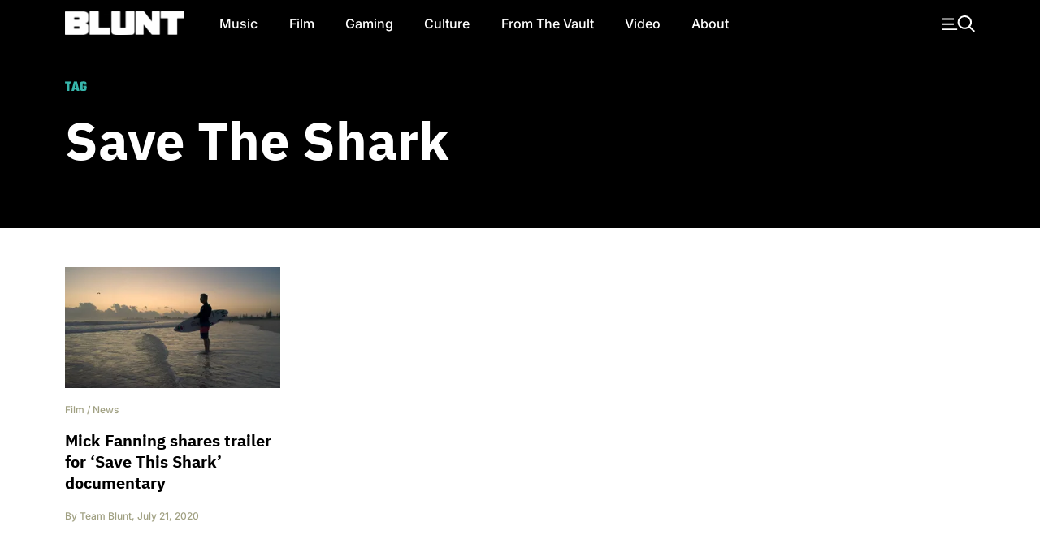

--- FILE ---
content_type: text/html
request_url: https://bluntmag.com.au/tag/save-the-shark/
body_size: 9223
content:
<!DOCTYPE html>
	<html lang="en-AU">
	<head>
		<meta charset="UTF-8">
				<meta name="viewport" content="width=device-width, initial-scale=1, shrink-to-fit=no">

		<link rel="profile" href="https://gmpg.org/xfn/11">
		<link rel="preload" href="https://bluntmag.com.au/fonts/inter-v18-latin-regular.woff2" crossorigin="anonymous" as="font" type="font/woff2">
		<link rel="preload" href="https://bluntmag.com.au/fonts/inter-v18-latin-italic.woff2" crossorigin="anonymous" as="font" type="font/woff2">
		<link rel="preload" href="https://bluntmag.com.au/fonts/inter-v18-latin-500.woff2" crossorigin="anonymous" as="font" type="font/woff2">
		<link rel="preload" href="https://bluntmag.com.au/fonts/inter-v18-latin-700.woff2" crossorigin="anonymous" as="font" type="font/woff2">
		<link rel="preload" href="https://bluntmag.com.au/fonts/ibm-plex-sans-v19-latin-italic.woff2" crossorigin="anonymous" as="font" type="font/woff2">
		<link rel="preload" href="https://bluntmag.com.au/fonts/ibm-plex-sans-v19-latin-700.woff2" crossorigin="anonymous" as="font" type="font/woff2">
		<link rel="preload" href="https://bluntmag.com.au/fonts/teko-v20-latin-700.woff2" crossorigin="anonymous" as="font" type="font/woff2">
		<link rel="preload" href="https://bluntmag.com.au/fonts/fontawesome-webfont.woff2" crossorigin="anonymous" as="font" type="font/woff2">

		<style>
			/* inter-regular - latin */
			@font-face {
				font-display: swap;
				font-family: 'Inter';
				font-style: normal;
				font-weight: 400;
				src: url('https://bluntmag.com.au/fonts/inter-v18-latin-regular.woff2') format('woff2');
			}
			@font-face {
				font-display: swap;
				font-family: 'Inter';
				font-style: italic;
				font-weight: 400;
				src: url('https://bluntmag.com.au/fonts/inter-v18-latin-italic.woff2') format('woff2');
			}
			/* inter-500 - latin */
			@font-face {
				font-display: swap;
				font-family: 'Inter';
				font-style: normal;
				font-weight: 500;
				src: url('https://bluntmag.com.au/fonts/inter-v18-latin-500.woff2') format('woff2');
			}
			/* inter-700 - latin */
			@font-face {
				font-display: swap;
				font-family: 'Inter';
				font-style: normal;
				font-weight: 700;
				src: url('https://bluntmag.com.au/fonts/inter-v18-latin-700.woff2') format('woff2');
			}
			@font-face {
				font-display: swap;
				font-family: 'IBM Plex Sans';
				font-style: italic;
				font-weight: 400;
				src: url('https://bluntmag.com.au/fonts/ibm-plex-sans-v19-latin-italic.woff2') format('woff2');
			}
			@font-face {
				font-display: swap;
				font-family: 'IBM Plex Sans';
				font-style: normal;
				font-weight: 700;
				src: url('https://bluntmag.com.au/fonts/ibm-plex-sans-v19-latin-700.woff2') format('woff2');
			}

			@font-face {
				font-display: swap;
				font-family: 'FontAwesome';
				font-style: normal;
				font-weight: 700;
				src: url('https://bluntmag.com.au/fonts/fontawesome-webfont.woff2') format('woff2');
			}
			@font-face {
				font-display: swap;
				font-family: 'Teko';
				font-style: normal;
				font-weight: 700;
				src: url('https://bluntmag.com.au/fonts/teko-v20-latin-700.woff2') format('woff2');
			}
		</style>

		<script>
			// Initialize googletag stub to prevent "googletag is not defined" errors
			// This must be available before any ad scripts execute
			window.googletag = window.googletag || {cmd: []};
		</script>

		<meta name='robots' content='index, follow, max-image-preview:large, max-snippet:-1, max-video-preview:-1' />

	<!-- This site is optimized with the Yoast SEO Premium plugin v26.6 (Yoast SEO v26.7) - https://yoast.com/wordpress/plugins/seo/ -->
	<title>save the shark Archives - Blunt Magazine</title>
	<link rel="canonical" href="https://bluntmag.com.au/tag/save-the-shark/" />
	<meta property="og:locale" content="en_US" />
	<meta property="og:type" content="article" />
	<meta property="og:title" content="save the shark Archives" />
	<meta property="og:url" content="https://bluntmag.com.au/tag/save-the-shark/" />
	<meta property="og:site_name" content="Blunt Magazine" />
	<meta name="twitter:card" content="summary_large_image" />
	<meta name="twitter:site" content="@bluntmag" />
	<script type="application/ld+json" class="yoast-schema-graph">{"@context":"https://schema.org","@graph":[{"@type":"CollectionPage","@id":"https://bluntmag.com.au/tag/save-the-shark/","url":"https://bluntmag.com.au/tag/save-the-shark/","name":"save the shark Archives - Blunt Magazine","isPartOf":{"@id":"https://bluntmag.com.au/#website"},"primaryImageOfPage":{"@id":"https://bluntmag.com.au/tag/save-the-shark/#primaryimage"},"image":{"@id":"https://bluntmag.com.au/tag/save-the-shark/#primaryimage"},"thumbnailUrl":"https://images-1.bluntmag.com.au/cdn-cgi/image/f=auto,quality=80,fit=scale-down/https://images-1.bluntmag.com.au/uploads/2020/07/072522_SaveThisShark_Ep1_1080_25p_SMLS_TXLS.mov.10_06_50_08.Still001-1.jpg","breadcrumb":{"@id":"https://bluntmag.com.au/tag/save-the-shark/#breadcrumb"},"inLanguage":"en-AU"},{"@type":"ImageObject","inLanguage":"en-AU","@id":"https://bluntmag.com.au/tag/save-the-shark/#primaryimage","url":"https://images-1.bluntmag.com.au/cdn-cgi/image/f=auto,quality=80,fit=scale-down/https://images-1.bluntmag.com.au/uploads/2020/07/072522_SaveThisShark_Ep1_1080_25p_SMLS_TXLS.mov.10_06_50_08.Still001-1.jpg","contentUrl":"https://images-1.bluntmag.com.au/cdn-cgi/image/f=auto,quality=80,fit=scale-down/https://images-1.bluntmag.com.au/uploads/2020/07/072522_SaveThisShark_Ep1_1080_25p_SMLS_TXLS.mov.10_06_50_08.Still001-1.jpg","width":1920,"height":1080},{"@type":"BreadcrumbList","@id":"https://bluntmag.com.au/tag/save-the-shark/#breadcrumb","itemListElement":[{"@type":"ListItem","position":1,"name":"Home","item":"https://bluntmag.com.au/"},{"@type":"ListItem","position":2,"name":"save the shark"}]},{"@type":"WebSite","@id":"https://bluntmag.com.au/#website","url":"https://bluntmag.com.au/","name":"Blunt Magazine","description":"Culture Without Permission","publisher":{"@id":"https://bluntmag.com.au/#organization"},"potentialAction":[{"@type":"SearchAction","target":{"@type":"EntryPoint","urlTemplate":"https://bluntmag.com.au/?s={search_term_string}"},"query-input":{"@type":"PropertyValueSpecification","valueRequired":true,"valueName":"search_term_string"}}],"inLanguage":"en-AU"},{"@type":"Organization","@id":"https://bluntmag.com.au/#organization","name":"Blunt Magazine","url":"https://bluntmag.com.au/","logo":{"@type":"ImageObject","inLanguage":"en-AU","@id":"https://bluntmag.com.au/#/schema/logo/image/","url":"https://images-1.bluntmag.com.au/uploads/2025/06/cropped-Blunt_B-02.png","contentUrl":"https://images-1.bluntmag.com.au/uploads/2025/06/cropped-Blunt_B-02.png","width":512,"height":512,"caption":"Blunt Magazine"},"image":{"@id":"https://bluntmag.com.au/#/schema/logo/image/"},"sameAs":["https://www.facebook.com/BluntMag","https://x.com/bluntmag","https://www.instagram.com/bluntmagazine","https://www.youtube.com/channel/UC_STPr9YO9fL1ahV4ASWNjg","https://blunt.us"]}]}</script>
	<!-- / Yoast SEO Premium plugin. -->


<link rel='dns-prefetch' href='//cdnjs.cloudflare.com' />
<link rel='dns-prefetch' href='//images-1.bluntmag.com.au' />
<link href='https://fonts.gstatic.com' crossorigin='anonymous' rel='preconnect' />
<link rel="alternate" type="application/rss+xml" title="Blunt Magazine &raquo; Feed" href="https://bluntmag.com.au/feed/" />
<link rel="alternate" type="application/rss+xml" title="Blunt Magazine &raquo; Comments Feed" href="https://bluntmag.com.au/comments/feed/" />
<link rel="alternate" type="application/rss+xml" title="Blunt Magazine &raquo; save the shark Tag Feed" href="https://bluntmag.com.au/tag/save-the-shark/feed/" />
<script src="https://pubfeed.linkby.com/widget.js" async></script>
<script async src="https://securepubads.g.doubleclick.net/tag/js/gpt.js"></script>
<script src="https://assets-1.bluntmag.com.au/js/prebid10.16.0.js" defer></script>
<script>function getWindowSize() {
        let width = window.innerWidth || document.documentElement.clientWidth || document.body.clientWidth;
        let height = window.innerHeight || document.documentElement.clientHeight || document.body.clientHeight;
        
        return { width: width, height: height };
    }

    var windowSize = getWindowSize();
    var adserverRequestSent = false;

    window.googletag = window.googletag || {cmd: []};

    googletag.cmd.push(function() {
            googletag.defineSlot('/22379581283/blunt/ros_oop_1', [1, 1], 'div-gpt-ad-1762985831498-0')
                .addService(googletag.pubads())
                .setTargeting('kw', 'home');

        if (windowSize.width < 768) { // Mobile-sized screens
            googletag.defineSlot('/22379581283/blunt/ros_leaderboard_1', [[320, 100], [320, 50]], 'div-gpt-ad-8876430-6')
                .addService(googletag.pubads())
                .setTargeting('kw', 'home');

            googletag.defineSlot('/22379581283/blunt/ros_leaderboard_2', [[320, 50], [320, 100], [300, 250], [300, 600], [320, 480]], 'div-gpt-ad-8876430-7')
                .addService(googletag.pubads())
                .setTargeting('kw', 'home');

            googletag.defineSlot('/22379581283/blunt/ros_leaderboard_3', [[320, 50], [320, 100], [300, 250], [300, 600], [320, 480]], 'div-gpt-ad-8876430-8')
                .addService(googletag.pubads())
                .setTargeting('kw', 'home');

            googletag.defineSlot('/22379581283/blunt/ros_leaderboard_4', [[320, 50], [320, 100], [300, 250], [300, 600], [320, 480]], 'div-gpt-ad-8876430-9')
                .addService(googletag.pubads())
                .setTargeting('kw', 'home');

            googletag.defineSlot('/22379581283/blunt/ros_leaderboard_5', [[320, 50], [320, 100], [300, 250], [300, 600], [320, 480]], 'div-gpt-ad-8876430-10')
                .addService(googletag.pubads())
                .setTargeting('kw', 'home');
                    } else { // Desktop
                        googletag.defineSlot('/22379581283/blunt/ros_leaderboard_1', [[970, 90], [728, 90], [970, 250]], 'div-gpt-ad-8876430-6')
                .addService(googletag.pubads())
                .setTargeting('kw', 'home');

            googletag.defineSlot('/22379581283/blunt/ros_leaderboard_2', [[970, 90], [728, 90], [970, 250]], 'div-gpt-ad-8876430-7')
                .addService(googletag.pubads())
                .setTargeting('kw', 'home');

            googletag.defineSlot('/22379581283/blunt/ros_leaderboard_3', [[970, 90], [300, 250], [728, 90], [970, 250]], 'div-gpt-ad-8876430-8')
                .addService(googletag.pubads())
                .setTargeting('kw', 'home');

            googletag.defineSlot('/22379581283/blunt/ros_leaderboard_4', [[970, 90], [300, 250], [728, 90], [970, 250]], 'div-gpt-ad-8876430-9')
                .addService(googletag.pubads())
                .setTargeting('kw', 'home');

            googletag.defineSlot('/22379581283/blunt/ros_leaderboard_5', [[970, 90], [300, 600], [728, 90], [970, 250]], 'div-gpt-ad-8876430-10')
                .addService(googletag.pubads())
                .setTargeting('kw', 'home');

                    }

        googletag.pubads().disableInitialLoad();
        googletag.pubads().enableSingleRequest();
        googletag.pubads().collapseEmptyDivs();
        googletag.enableServices();
    });

    var pbjs = pbjs || {};
    pbjs.que = pbjs.que || [];

    pbjs.que.push(function () {
        let adUnits = []; // Initialize an empty adUnits array

        if (windowSize.width < 768) { // Mobile-sized screens
            adUnits = [
                                {
                    code: 'div-gpt-ad-8876430-6', // ros leaderboard 1
                    sizes: [[320, 50], [320, 100]],
                    mediaTypes: {
                        banner: {
                            sizes: [[320, 50], [320, 100]]
                        }
                    },
                    bids: [
                        {
                            bidder: 'gumgum',
                            params: {
                                zone: 'nzwqrn6r'
                            }
                        },
                        {
                            bidder: 'kargo',
                            params: {
                                placementId: '_nPuMkMhaiC'
                            }
                        }
                    ]
                },
                {
                    code: 'div-gpt-ad-8876430-7', // ros leaderboard 2
                    sizes: [[320, 50], [320, 100], [300, 250], [300, 600], [320, 480]],
                    mediaTypes: {
                        banner: {
                            sizes: [[320, 50], [320, 100], [300, 250], [300, 600], [320, 480]]
                        }
                    },
                    bids: [
                        {
                            bidder: 'gumgum',
                            params: {
                                zone: 'nzwqrn6r',
                                slot: '1286402'
                            }
                        },
                        {
                            bidder: 'kargo',
                            params: {
                                placementId: '_uu5dm8PV1h'
                            }
                        }
                    ]
                },
                {
                    code: 'div-gpt-ad-8876430-8', // ros leaderboard 3
                    sizes: [[320, 50], [320, 100], [300, 250], [300, 600], [320, 480]],
                    mediaTypes: {
                        banner: {
                            sizes: [[320, 50], [320, 100], [300, 250], [300, 600], [320, 480]]
                        }
                    },
                    bids: [{
                        bidder: 'gumgum',
                        params: {
                            zone: 'nzwqrn6r',
                            slot: '1291805'
                        }
                    }]
                },
                {
                    code: 'div-gpt-ad-8876430-9', // ros leaderboard 4
                    sizes: [[320, 50], [320, 100], [300, 250], [300, 600], [320, 480]],
                    mediaTypes: {
                        banner: {
                            sizes: [[320, 50], [320, 100], [300, 250], [300, 600], [320, 480]]
                        }
                    },
                    bids: [{
                        bidder: 'gumgum',
                        params: {
                            zone: 'nzwqrn6r',
                            slot: '1291800'
                        }
                    }]
                },
                {
                    code: 'div-gpt-ad-8876430-10', // ros leaderboard 5
                    sizes: [[320, 50], [320, 100], [300, 250], [300, 600], [320, 480]],
                    mediaTypes: {
                        banner: {
                            sizes: [[320, 50], [320, 100], [300, 250], [300, 600], [320, 480]]
                        }
                    },
                    bids: [{
                        bidder: 'gumgum',
                        params: {
                            zone: 'nzwqrn6r',
                            slot: '1291804'
                        }
                    }]
                },
                            ];
         } else { // Desktop
            adUnits = [
                                {
                    code: 'div-gpt-ad-8876430-6', // ros leaderboard 1
                    sizes: [[970, 90], [728, 90], [970, 250]],
                    mediaTypes: {
                        banner: {
                            sizes: [[970, 90], [728, 90], [970, 250]]
                        }
                    },
                    bids: [
                        {
                            bidder: 'gumgum',
                            params: {
                                zone: 'nzwqrn6r',
                                product: 'skins'
                            }
                        }
                    ]
                },
                {
                    code: 'div-gpt-ad-8876430-7', // ros leaderboard 2
                    sizes: [[970, 90], [728, 90], [970, 250]],
                    mediaTypes: {
                        banner: {
                            sizes: [[970, 90], [728, 90], [970, 250]]
                        }
                    },
                    bids: [
                        {
                            bidder: 'gumgum',
                            params: {
                                zone: 'nzwqrn6r',
                                slot: '1291810'
                            }
                        },
                        {
                            bidder: 'gumgum',
                            params: {
                                zone: 'nzwqrn6r',
                                slot: '1291811'
                            }
                        },
                    ]
                },
                {
                    code: 'div-gpt-ad-8876430-8', // ros leaderboard 3
                    sizes: [[970, 90], [300, 250], [728, 90], [970, 250]],
                    mediaTypes: {
                        banner: {
                            sizes: [[970, 90], [300, 250], [728, 90], [970, 250]]
                        }
                    },
                    bids: [
                        {
                            bidder: 'gumgum',
                            params: {
                                zone: 'nzwqrn6r',
                                slot: '1291800'
                            }
                        }
                    ]
                },
                {
                    code: 'div-gpt-ad-8876430-9', // ros leaderboard 4
                    sizes: [[970, 90], [300, 250], [728, 90], [970, 250]],
                    mediaTypes: {
                        banner: {
                            sizes: [[970, 90], [300, 250], [728, 90], [970, 250]]
                        }
                    },
                    bids: [
                        {
                            bidder: 'gumgum',
                            params: {
                                zone: 'nzwqrn6r',
                                slot: '1291804'
                            }
                        }
                    ]
                },
                {
                    code: 'div-gpt-ad-8876430-10', // ros leaderboard 5
                    sizes: [[970, 90], [728, 90], [970, 250]],
                    mediaTypes: {
                        banner: {
                            sizes: [[970, 90], [728, 90], [970, 250]]
                        }
                    },
                    bids: [
                        {
                            bidder: 'gumgum',
                            params: {
                                zone: 'nzwqrn6r',
                                slot: '1291805'
                            }
                        }
                    ]
                },
                            ];
        }

        pbjs.bidderSettings = {
            kargo: {
                storageAllowed: {
                    accessDevice: true,
                    cookieAllowed: true,
                    html5Allowed: true
               }
            },
            gumgum: {
                storageAllowed: {
                    accessDevice: true,
                    cookieAllowed: true,
                    html5Allowed: true
               }
            }
        }
        
         pbjs.setConfig({
             enableTIDs: true,
             deviceAccess: true,
              userSync: {
                 filterSettings: {
                     iframe: {
                         bidders: ['gumgum', 'kargo'],
                         filter: 'include'
                     },
                     pixel: {
                         bidders: ['gumgum', 'kargo'],
                         filter: 'include'
                     }
                 },
                 userIds: [
                    {
                        name: "sharedId",
                        storage: {
                            type: "html5",
                            name: "_sharedid",
                            expires: 365
                        }
                    },
                    {
                        name: "criteo",
                        storage: {
                            type: "html5", 
                            name: "_criteoId",
                            expires: 365
                        }
                    }
                ],
                syncDelay: 3000,
                enableOverride: true,
                syncsPerBidder: 5,
                iframeEnabled: true,
                pixelEnabled: true
             },
             auctionDelay: 500,
             priceGranularity: {
                buckets: [
                    {
                        precision: 2,
                        min: 0.00,
                        max: 1,
                        increment: 1,
                    },
                    {
                        precision: 2,
                        min: 1.00,
                        max: 2,
                        increment: 1,
                    },
                    {
                        precision: 2,
                        min: 2.00,
                        max: 3,
                        increment: 1,
                    },
                    {
                        precision: 2,
                        min: 3.00,
                        max: 4,
                        increment: 1,
                    },
                    {
                        precision: 2,
                        min: 4.00,
                        max: 5,
                        increment: 1,
                    },
                    {
                        precision: 2,
                        min: 5.00,
                        max: 6,
                        increment: 1,
                    },
                    {
                        precision: 2,
                        min: 6.00,
                        max: 7,
                        increment: 1,
                    },
                    {
                        precision: 2,
                        min: 7.00,
                        max: 8,
                        increment: 1,
                    },
                    {
                        precision: 2,
                        min: 8.00,
                        max: 9,
                        increment: 1,
                    },
                    {
                        precision: 2,
                        min: 9.00,
                        max: 10,
                        increment: 1,
                    },
                    {
                        precision: 2,
                        min: 10.00,
                        max: 15,
                        increment: 1,
                    },
                    {
                        precision: 2,
                        min: 15.00,
                        max: 20,
                        increment: 1,
                    },
                    {
                        precision: 2,
                        min: 20.00,
                        max: 30,
                        increment: 1,
                    },
                    {
                        precision: 2,
                        min: 30.00,
                        max: 50,
                        increment: 1,
                    },
                ],
            },
        });

        pbjs.addAdUnits(adUnits);

        pbjs.requestBids({
            bidsBackHandler: initAdserver,
            timeout: 3000
        });
    });

    function initAdserver() {
        // Prevent multiple calls
        if (adserverRequestSent) {
            console.log('Ad server request already sent. Skipping.');
            return;
        }
        adserverRequestSent = true;
        console.log('Prebid bids received or timeout reached. Initializing ad server call.');

        googletag.cmd.push(function() {
            console.log('Setting Prebid targeting for GPT...');
            pbjs.setTargetingForGPTAsync();

            console.log('Refreshing GPT ads...');
            googletag.pubads().refresh();
        });
    }</script><style id='wp-img-auto-sizes-contain-inline-css'>
img:is([sizes=auto i],[sizes^="auto," i]){contain-intrinsic-size:3000px 1500px}
/*# sourceURL=wp-img-auto-sizes-contain-inline-css */
</style>
<style id='classic-theme-styles-inline-css'>
/*! This file is auto-generated */
.wp-block-button__link{color:#fff;background-color:#32373c;border-radius:9999px;box-shadow:none;text-decoration:none;padding:calc(.667em + 2px) calc(1.333em + 2px);font-size:1.125em}.wp-block-file__button{background:#32373c;color:#fff;text-decoration:none}
/*# sourceURL=/wp-includes/css/classic-themes.min.css */
</style>
<link rel='stylesheet' id='understrap-styles-css' href='https://bluntmag.com.au/wp-content/themes/blunt-2020/css/theme.css?ver=0.0.12.1767595062' media='all' />
<script src="https://cdnjs.cloudflare.com/ajax/libs/jquery/3.7.1/jquery.slim.min.js?ver=3.7.1" id="jquery-js"></script>
<link rel="https://api.w.org/" href="https://bluntmag.com.au/wp-json/" /><link rel="alternate" title="JSON" type="application/json" href="https://bluntmag.com.au/wp-json/wp/v2/tags/514" /><link rel="EditURI" type="application/rsd+xml" title="RSD" href="https://bluntmag.com.au/xmlrpc.php?rsd" />
<meta name="generator" content="WordPress 6.9" />
<meta name="mobile-web-app-capable" content="yes">
<meta name="apple-mobile-web-app-capable" content="yes">
<meta name="apple-mobile-web-app-title" content="Blunt Magazine - Culture Without Permission">
<link rel="icon" href="https://images-1.bluntmag.com.au/cdn-cgi/image/f=auto,quality=80,fit=crop,width=32,height=32/https://images-1.bluntmag.com.au/uploads/2020/01/cropped-Blunt_B-02-32x32.png" sizes="32x32" />
<link rel="icon" href="https://images-1.bluntmag.com.au/cdn-cgi/image/f=auto,quality=80,fit=crop,width=192,height=192/https://images-1.bluntmag.com.au/uploads/2020/01/cropped-Blunt_B-02-192x192.png" sizes="192x192" />
<link rel="apple-touch-icon" href="https://images-1.bluntmag.com.au/cdn-cgi/image/f=auto,quality=80,fit=crop,width=180,height=180/https://images-1.bluntmag.com.au/uploads/2020/01/cropped-Blunt_B-02-180x180.png" />
<meta name="msapplication-TileImage" content="https://images-1.bluntmag.com.au/cdn-cgi/image/f=auto,quality=80,fit=crop,width=270,height=270/https://images-1.bluntmag.com.au/uploads/2020/01/cropped-Blunt_B-02-270x270.png" />
		<style id="wp-custom-css">
			iframe{
	max-width:100%;
	overflow-x:hidden;
}

.bis-box {
  border-radius: 12px !important;
    overflow: hidden;
}


.bis-photo {
    border-radius: 12px;
    overflow: hidden;
}

/* Restore spacing between images only on Turnstile gallery post */
body.postid-39957 .wp-block-gallery.has-nested-images figure.wp-block-image {
  margin-bottom: 20px !important;
}
body.postid-39957 .wp-block-gallery.has-nested-images figure.wp-block-image:last-child {
  margin-bottom: 0 !important;
}


		</style>
					<script data-cfasync="false" nonce="e1a8cb05-2b2c-43bf-843f-3fab28c08a5c">try{(function(w,d){!function(j,k,l,m){if(j.zaraz)console.error("zaraz is loaded twice");else{j[l]=j[l]||{};j[l].executed=[];j.zaraz={deferred:[],listeners:[]};j.zaraz._v="5874";j.zaraz._n="e1a8cb05-2b2c-43bf-843f-3fab28c08a5c";j.zaraz.q=[];j.zaraz._f=function(n){return async function(){var o=Array.prototype.slice.call(arguments);j.zaraz.q.push({m:n,a:o})}};for(const p of["track","set","debug"])j.zaraz[p]=j.zaraz._f(p);j.zaraz.init=()=>{var q=k.getElementsByTagName(m)[0],r=k.createElement(m),s=k.getElementsByTagName("title")[0];s&&(j[l].t=k.getElementsByTagName("title")[0].text);j[l].x=Math.random();j[l].w=j.screen.width;j[l].h=j.screen.height;j[l].j=j.innerHeight;j[l].e=j.innerWidth;j[l].l=j.location.href;j[l].r=k.referrer;j[l].k=j.screen.colorDepth;j[l].n=k.characterSet;j[l].o=(new Date).getTimezoneOffset();if(j.dataLayer)for(const t of Object.entries(Object.entries(dataLayer).reduce((u,v)=>({...u[1],...v[1]}),{})))zaraz.set(t[0],t[1],{scope:"page"});j[l].q=[];for(;j.zaraz.q.length;){const w=j.zaraz.q.shift();j[l].q.push(w)}r.defer=!0;for(const x of[localStorage,sessionStorage])Object.keys(x||{}).filter(z=>z.startsWith("_zaraz_")).forEach(y=>{try{j[l]["z_"+y.slice(7)]=JSON.parse(x.getItem(y))}catch{j[l]["z_"+y.slice(7)]=x.getItem(y)}});r.referrerPolicy="origin";r.src="/cdn-cgi/zaraz/s.js?z="+btoa(encodeURIComponent(JSON.stringify(j[l])));q.parentNode.insertBefore(r,q)};["complete","interactive"].includes(k.readyState)?zaraz.init():j.addEventListener("DOMContentLoaded",zaraz.init)}}(w,d,"zarazData","script");window.zaraz._p=async d$=>new Promise(ea=>{if(d$){d$.e&&d$.e.forEach(eb=>{try{const ec=d.querySelector("script[nonce]"),ed=ec?.nonce||ec?.getAttribute("nonce"),ee=d.createElement("script");ed&&(ee.nonce=ed);ee.innerHTML=eb;ee.onload=()=>{d.head.removeChild(ee)};d.head.appendChild(ee)}catch(ef){console.error(`Error executing script: ${eb}\n`,ef)}});Promise.allSettled((d$.f||[]).map(eg=>fetch(eg[0],eg[1])))}ea()});zaraz._p({"e":["(function(w,d){})(window,document)"]});})(window,document)}catch(e){throw fetch("/cdn-cgi/zaraz/t"),e;};</script></head>

<body class="archive tag tag-save-the-shark tag-514 wp-custom-logo wp-embed-responsive wp-theme-blunt-2020 scrolled group-blog hfeed" itemscope itemtype="http://schema.org/WebSite">
		<div class="site" id="page">
<!-- ******************* The Navbar Area ******************* -->
<div id="wrapper-navbar-trigger"></div>
<div id="wrapper-navbar">

	<a class="skip-link sr-only sr-only-focusable" href="#content">Skip to content</a>

	<nav id="main-nav" class="navbar navbar-expand-lg navbar-dark bg-black" aria-labelledby="main-nav-label">

		<h2 id="main-nav-label" class="sr-only">
			Main Navigation		</h2>

		<div class="container header-container">

			<div class="site-branding ml-lg-auto mr-auto ml-lg-none mr-lg-4">
				<a href="/">
					<img src="https://images-1.bluntmag.com.au/cdn-cgi/image/f=auto,quality=80,fit=scale-down/https://images-1.bluntmag.com.au/uploads/2025/05/blunt-logo-1.svg"
						class="img-fluid" alt="Blunt Magazine">
				</a>
			</div>
			<!-- end custom logo -->

			<button type="button" class="toggle-menu d-lg-none pr-0"
				aria-label="Toggle navigation">
				<img style='width:40px;height:auto;'
					src="https://images-2.bluntmag.com.au/1/menu-icon.svg"
					class="img-fluid" alt="Site Menu">
			</button>

			<!-- The WordPress Menu goes here -->
			<div id="navbarNavDropdown" class="collapse navbar-collapse"><ul id="main-menu" class="navbar-nav mr-auto"><li itemscope="itemscope" itemtype="https://www.schema.org/SiteNavigationElement" id="menu-item-1808" class="menu-item menu-item-type-taxonomy menu-item-object-category menu-item-1808 nav-item"><a title="Music" href="https://bluntmag.com.au/category/music/" class="nav-link">Music</a></li>
<li itemscope="itemscope" itemtype="https://www.schema.org/SiteNavigationElement" id="menu-item-1809" class="menu-item menu-item-type-taxonomy menu-item-object-category menu-item-1809 nav-item"><a title="Film" href="https://bluntmag.com.au/category/film/" class="nav-link">Film</a></li>
<li itemscope="itemscope" itemtype="https://www.schema.org/SiteNavigationElement" id="menu-item-1811" class="menu-item menu-item-type-taxonomy menu-item-object-category menu-item-1811 nav-item"><a title="Gaming" href="https://bluntmag.com.au/category/gaming/" class="nav-link">Gaming</a></li>
<li itemscope="itemscope" itemtype="https://www.schema.org/SiteNavigationElement" id="menu-item-1917" class="menu-item menu-item-type-taxonomy menu-item-object-category menu-item-1917 nav-item"><a title="Culture" href="https://bluntmag.com.au/category/pop-culture/" class="nav-link">Culture</a></li>
<li itemscope="itemscope" itemtype="https://www.schema.org/SiteNavigationElement" id="menu-item-1879" class="menu-item menu-item-type-taxonomy menu-item-object-category menu-item-1879 nav-item"><a title="From The Vault" href="https://bluntmag.com.au/category/from-the-vault/" class="nav-link">From The Vault</a></li>
<li itemscope="itemscope" itemtype="https://www.schema.org/SiteNavigationElement" id="menu-item-1810" class="menu-item menu-item-type-taxonomy menu-item-object-category menu-item-1810 nav-item"><a title="Video" href="https://bluntmag.com.au/category/video/" class="nav-link">Video</a></li>
<li itemscope="itemscope" itemtype="https://www.schema.org/SiteNavigationElement" id="menu-item-1926" class="menu-item menu-item-type-post_type menu-item-object-page menu-item-1926 nav-item"><a title="About" href="https://bluntmag.com.au/about/" class="nav-link">About</a></li>
</ul></div>			<nav class="my-2 my-md-0 mr-md-0 collapse  justify-content-end navbar-collapse">

				<a class="toggle-menu"
					aria-label="Toggle navigation"><img
						style='width:40px;height:auto;'
						src="https://images-2.bluntmag.com.au/1/menu-icon.svg"
						class="img-fluid " alt="Site Menu"></a>
			</nav>

		</div><!-- .container -->


	</nav><!-- .site-navigation -->

</div><!-- #wrapper-navbar end -->
<div id="realtedItems" class="d-md-none">
	Related Items Go Here
</div>
<div id="popupMenu">
	<!-- ******************* The Navbar Area ******************* -->
	<div class="nav-padding"></div>
	<div id="wrapper-navbar">
		<nav id="main-nav" class="navbar navbar-expand-lg navbar-dark bg-black" aria-labelledby="main-nav-label">
			<div class="container header-container">
				<button style="min-width:76px;opacity:0;" class="enable-related text-left  d-lg-none pl-0" type="button"
					data-toggle="related" data-target="#realtedItems" aria-controls="relatedItemsControls"
					aria-expanded="false"
					aria-label="Toggle related items">
					<img style='width:18px;height:auto;'
						src="https://images-2.bluntmag.com.au/1/reading.svg"
						class="img-fluid" alt="My reading List">
				</button>
				<div class="site-branding  ml-auto mr-auto ml-lg-none mr-lg-4">
					<a href="/">
						<img src="https://images-2.bluntmag.com.au/1/blunt-logo.svg"
							class="img-fluid" alt="Blunt Magazine">
					</a>
				</div>
				<!-- end custom logo -->
				<div class="col-auto d-lg-none">
					<button class='toggle-menu' type="button"
						aria-label="Toggle navigation">
						<img style='width:20px;height:auto;'
							src="https://images-2.bluntmag.com.au/1/close-white.svg"
							class="img-fluid" alt="Site Menu">
					</button>
				</div>

				<!-- The WordPress Menu goes here -->
				<div id="navbarNavDropdown" class="collapse navbar-collapse"><ul id="main-menu" class="navbar-nav mr-auto"><li itemscope="itemscope" itemtype="https://www.schema.org/SiteNavigationElement" class="menu-item menu-item-type-taxonomy menu-item-object-category menu-item-1808 nav-item"><a title="Music" href="https://bluntmag.com.au/category/music/" class="nav-link">Music</a></li>
<li itemscope="itemscope" itemtype="https://www.schema.org/SiteNavigationElement" class="menu-item menu-item-type-taxonomy menu-item-object-category menu-item-1809 nav-item"><a title="Film" href="https://bluntmag.com.au/category/film/" class="nav-link">Film</a></li>
<li itemscope="itemscope" itemtype="https://www.schema.org/SiteNavigationElement" class="menu-item menu-item-type-taxonomy menu-item-object-category menu-item-1811 nav-item"><a title="Gaming" href="https://bluntmag.com.au/category/gaming/" class="nav-link">Gaming</a></li>
<li itemscope="itemscope" itemtype="https://www.schema.org/SiteNavigationElement" class="menu-item menu-item-type-taxonomy menu-item-object-category menu-item-1917 nav-item"><a title="Culture" href="https://bluntmag.com.au/category/pop-culture/" class="nav-link">Culture</a></li>
<li itemscope="itemscope" itemtype="https://www.schema.org/SiteNavigationElement" class="menu-item menu-item-type-taxonomy menu-item-object-category menu-item-1879 nav-item"><a title="From The Vault" href="https://bluntmag.com.au/category/from-the-vault/" class="nav-link">From The Vault</a></li>
<li itemscope="itemscope" itemtype="https://www.schema.org/SiteNavigationElement" class="menu-item menu-item-type-taxonomy menu-item-object-category menu-item-1810 nav-item"><a title="Video" href="https://bluntmag.com.au/category/video/" class="nav-link">Video</a></li>
<li itemscope="itemscope" itemtype="https://www.schema.org/SiteNavigationElement" class="menu-item menu-item-type-post_type menu-item-object-page menu-item-1926 nav-item"><a title="About" href="https://bluntmag.com.au/about/" class="nav-link">About</a></li>
</ul></div>				<nav class="my-2 my-md-0 mr-md-0 collapse  justify-content-end navbar-collapse">
					<a class='toggle-menu'><img style='width:20px;height:auto;'
							src="https://images-2.bluntmag.com.au/1/close-white.svg"
							class="img-fluid" alt="Site Menu"></a>
				</nav>

			</div><!-- .container -->


		</nav><!-- .site-navigation -->

	</div><!-- #wrapper-navbar end -->
	<div class="nav-padding"></div>
	<div class="container">
		<div class="row">
			<div class="col-12">
				<form class="search-form mt-3 mt-lg-2 mb-4" method="get" id="searchform"
					action="https://bluntmag.com.au/"
					role="search">
					<div class="row align-items-center">
						<div class="col-8 col-md-10">
							<input id="s" name="s" type="text" class="form-control" placeholder="Search Blunt"
								aria-label="Example text with button addon" aria-describedby="button-addon1">
						</div>
						<div class="col-4 col-md-2 text-right">
							<button type="submit" class="btn btn-block btn-outline-white">SEARCH</button>
						</div>
					</div>

				</form>
				<div id="navbarMobile" class="d-lg-none"><ul id="main-menu" class="nav flex-column"><li itemscope="itemscope" itemtype="https://www.schema.org/SiteNavigationElement" class="menu-item menu-item-type-taxonomy menu-item-object-category menu-item-1808 nav-item"><a title="Music" href="https://bluntmag.com.au/category/music/" class="nav-link">Music</a></li>
<li itemscope="itemscope" itemtype="https://www.schema.org/SiteNavigationElement" class="menu-item menu-item-type-taxonomy menu-item-object-category menu-item-1809 nav-item"><a title="Film" href="https://bluntmag.com.au/category/film/" class="nav-link">Film</a></li>
<li itemscope="itemscope" itemtype="https://www.schema.org/SiteNavigationElement" class="menu-item menu-item-type-taxonomy menu-item-object-category menu-item-1811 nav-item"><a title="Gaming" href="https://bluntmag.com.au/category/gaming/" class="nav-link">Gaming</a></li>
<li itemscope="itemscope" itemtype="https://www.schema.org/SiteNavigationElement" class="menu-item menu-item-type-taxonomy menu-item-object-category menu-item-1917 nav-item"><a title="Culture" href="https://bluntmag.com.au/category/pop-culture/" class="nav-link">Culture</a></li>
<li itemscope="itemscope" itemtype="https://www.schema.org/SiteNavigationElement" class="menu-item menu-item-type-taxonomy menu-item-object-category menu-item-1879 nav-item"><a title="From The Vault" href="https://bluntmag.com.au/category/from-the-vault/" class="nav-link">From The Vault</a></li>
<li itemscope="itemscope" itemtype="https://www.schema.org/SiteNavigationElement" class="menu-item menu-item-type-taxonomy menu-item-object-category menu-item-1810 nav-item"><a title="Video" href="https://bluntmag.com.au/category/video/" class="nav-link">Video</a></li>
<li itemscope="itemscope" itemtype="https://www.schema.org/SiteNavigationElement" class="menu-item menu-item-type-post_type menu-item-object-page menu-item-1926 nav-item"><a title="About" href="https://bluntmag.com.au/about/" class="nav-link">About</a></li>
</ul></div>				<ul class="navbarMobileDub mt-2 mb-5 d-lg-none nav flex-column">
					<li class="list-item">
						<a href="/about" class="nav-link">About Blunt Mag</a>
					</li>
					<li class="list-item">
						<a href="/privacy" class="nav-link">Privacy</a>
					</li>
				</ul>
			</div>
		</div>
	</div>
</div>

<div class="wrapper" id="tag-wrapper">

	<div class="w-100" id="content" tabindex="-1">
		<main class="site-main" id="main">
			
<div class="tag-header mb-5">
	<div class="container">
		<div class="row tag-header-container align-items-end">
			<div class="col-12">
				<div class="subtitle mb-4">TAG</div>
				<header class="page-header">
					<h1 class="page-title text-capitalize mb-5">save the shark					</h1>
				</header>
			</div>

		</div>
	</div>
</div>
<div class="px-3 px-lg-0">
	<div class="container">
		<div class="row">
			
<article class="col-12 col-md-6 col-lg-3 tease tease-tall post-5218 post type-post status-publish format-standard has-post-thumbnail hentry category-film category-news tag-mick-fanning tag-save-the-shark"	id="post-5218">
	<header class="entry-header">
		<div class="img-div text-center">
			<a href="https://bluntmag.com.au/news/mick-fanning-shares-trailer-for-save-the-shark-documentary/">
				<img width="364" height="225" src="https://images-1.bluntmag.com.au/cdn-cgi/image/f=auto,quality=80,fit=crop,width=364,height=225/https://images-1.bluntmag.com.au/uploads/2020/07/072522_SaveThisShark_Ep1_1080_25p_SMLS_TXLS.mov.10_06_50_08.Still001-1-364x225.jpg" class="attachment-tile size-tile wp-post-image" alt="" decoding="async" fetchpriority="high" srcset="https://images-1.bluntmag.com.au/cdn-cgi/image/f=auto,quality=80,fit=scale-down,width=364/https://images-1.bluntmag.com.au/uploads/2020/07/072522_SaveThisShark_Ep1_1080_25p_SMLS_TXLS.mov.10_06_50_08.Still001-1.jpg 364w, https://images-1.bluntmag.com.au/cdn-cgi/image/f=auto,quality=80,fit=scale-down,width=280/https://images-1.bluntmag.com.au/uploads/2020/07/072522_SaveThisShark_Ep1_1080_25p_SMLS_TXLS.mov.10_06_50_08.Still001-1.jpg 280w, https://images-1.bluntmag.com.au/cdn-cgi/image/f=auto,quality=80,fit=scale-down,width=132/https://images-1.bluntmag.com.au/uploads/2020/07/072522_SaveThisShark_Ep1_1080_25p_SMLS_TXLS.mov.10_06_50_08.Still001-1.jpg 132w" sizes="(max-width: 364px) 100vw, 364px" loading="lazy">			</a>
		</div>
		<div class="cat-links"><a href="https://bluntmag.com.au/category/film/" rel="category tag">Film</a> / <a href="https://bluntmag.com.au/category/news/" rel="category tag">News</a></div>		<div class="title w-100">
			<h2 class="entry-title"><a href="https://bluntmag.com.au/news/mick-fanning-shares-trailer-for-save-the-shark-documentary/" rel="bookmark">Mick Fanning shares trailer for &#8216;Save This Shark&#8217; documentary</a></h2>		</div>
	</header><!-- .entry-header -->


	<footer class="entry-footer">

		<span class="byline"> By<span class="author vcard"> <a class="url fn n" href="https://bluntmag.com.au/author/admin/" rel="author">Team Blunt</a>,</span></span><span class="posted-on"> <a href="https://bluntmag.com.au/news/mick-fanning-shares-trailer-for-save-the-shark-documentary/" rel="bookmark"><time class="entry-date published" datetime="2020-07-21T10:38:10+10:00">July 21, 2020</time><time class="updated" datetime="2020-07-21T10:38:21+10:00">  </time></a></span>
	</footer><!-- .entry-footer -->

</article><!-- #post-## -->

		</div>
	</div>
</div>


<div class="container">
	<div class="row">
		<div class="col-12">
			<div class="ml-auto mr-auto">
							</div>

		</div>
	</div>
</div>

		</main><!-- #main -->
	</div><!-- #content -->

</div><!-- #archive-wrapper -->


<div class="wrapper" id="wrapper-footer">
	<div class="px-2 px-lg-0">
		<footer class="container site-footer" id="colophon">
			<div class="row bottom-row">
				<div class="col-12 col-lg-7 site-branding left mb-4 mb-lg-0">
					<div class="col-md-6 col-lg-5 join-blunt-mag">
						<div class="form-wrap d-none d-lg-block">
							<h5 class='mb-2'>JOIN BLUNT MAG</h5>
						</div>
												<ul class="nav social-links mb-lg-0">
														<li class="nav-item">
								<a class="nav-link active" href="https://www.instagram.com/bluntmagazine" target="_blank"
									rel="noopener noreferrer"><i class="fa fa-instagram"></i></a>
							</li>
																					<li class="nav-item">
								<a class="nav-link" href="https://www.facebook.com/BluntMag" target="_blank"
									rel="noopener noreferrer"><i class="fa fa-facebook-square "></i></a>
							</li>
																					<li class="nav-item">
								<a class="nav-link" href="https://x.com/bluntmag" target="_blank"
									rel="noopener noreferrer"><i class="fa fa-twitter"></i></a>
							</li>
																					<li class="nav-item">
								<a class="nav-link" href="https://www.youtube.com/channel/UC_STPr9YO9fL1ahV4ASWNjg"
									target="_blank" rel="noopener noreferrer"><i class="fa fa-youtube"></i></a>
							</li>
													</ul>
											</div>
				</div>
				<div class="col-12 col-lg-5 right">
					<img style="height:29px; width: auto;" src="https://images-1.bluntmag.com.au/cdn-cgi/image/f=auto,quality=80,fit=scale-down/https://images-1.bluntmag.com.au/uploads/2025/05/blunt-logo-1.svg" class="mb-3 img-fluid" alt="Blunt Magazine">
					<div class="d-flex align-top align-items-start">
											<img src="https://images-2.bluntmag.com.au/1/flag.svg" alt="Torres Strait Islander Flag"><p class="m-0">Blunt Magazine acknowledges the Australian Aboriginal and Torres Strait Islander peoples as the first inhabitants of the nation and the traditional custodians of the lands where we live, learn and work.</p>										</div>
				</div>

			</div><!-- row end -->

		</footer><!-- container end -->

	</div>
</div><!-- wrapper end -->
<div class="sub-footer bg-darkgray">
	<div class="container">
		<div class="row align-items-center">
			<div class="col-12 py-3 text-center">
				<p>
					<a href="/about/" class="mr-3">About</a>
					<a href="/privacy/">Privacy Policy</a>
				</p>
			</div>
			<div class="col-12 pb-3 text-center">
				<p>All content © 2026 Blunt Magazine unless otherwise stated.</p>
			</div>
		</div>
	</div>
</div>

</div><!-- #page we need this extra closing tag here -->

<script type="speculationrules">
{"prefetch":[{"source":"document","where":{"and":[{"href_matches":"/*"},{"not":{"href_matches":["/wp-*.php","/wp-admin/*","/uploads/*","/wp-content/*","/wp-content/plugins/*","/wp-content/themes/blunt-2020/*","/*\\?(.+)"]}},{"not":{"selector_matches":"a[rel~=\"nofollow\"]"}},{"not":{"selector_matches":".no-prefetch, .no-prefetch a"}}]},"eagerness":"conservative"}]}
</script>
<!-- /22379581283/blunt/ros_oop_1 -->
<div id='div-gpt-ad-1762985831498-0'></div>
            <script type="text/javascript">
                var infolinks_pid = 3435764;
                var infolinks_wsid = 0;
            </script>
            <script type="text/javascript" src="//resources.infolinks.com/js/infolinks_main.js"></script>
            <script src="https://bluntmag.com.au/wp-content/themes/blunt-2020/js/theme.js?ver=0.0.12.1727611695" id="understrap-scripts-js"></script>

		

<script defer src="https://static.cloudflareinsights.com/beacon.min.js/vcd15cbe7772f49c399c6a5babf22c1241717689176015" integrity="sha512-ZpsOmlRQV6y907TI0dKBHq9Md29nnaEIPlkf84rnaERnq6zvWvPUqr2ft8M1aS28oN72PdrCzSjY4U6VaAw1EQ==" data-cf-beacon='{"version":"2024.11.0","token":"0026a028918448a38aefab3f1da92991","r":1,"server_timing":{"name":{"cfCacheStatus":true,"cfEdge":true,"cfExtPri":true,"cfL4":true,"cfOrigin":true,"cfSpeedBrain":true},"location_startswith":null}}' crossorigin="anonymous"></script>
</body>

</html>


<!-- Dynamic page generated in 0.124 seconds. -->
<!-- Cached page generated by WP-Super-Cache on 2026-01-19 06:31:13 -->

<!-- Compression = gzip -->

--- FILE ---
content_type: text/html; charset=utf-8
request_url: https://www.google.com/recaptcha/api2/aframe
body_size: 267
content:
<!DOCTYPE HTML><html><head><meta http-equiv="content-type" content="text/html; charset=UTF-8"></head><body><script nonce="kj8QqhLc5zXONSWkAib8LA">/** Anti-fraud and anti-abuse applications only. See google.com/recaptcha */ try{var clients={'sodar':'https://pagead2.googlesyndication.com/pagead/sodar?'};window.addEventListener("message",function(a){try{if(a.source===window.parent){var b=JSON.parse(a.data);var c=clients[b['id']];if(c){var d=document.createElement('img');d.src=c+b['params']+'&rc='+(localStorage.getItem("rc::a")?sessionStorage.getItem("rc::b"):"");window.document.body.appendChild(d);sessionStorage.setItem("rc::e",parseInt(sessionStorage.getItem("rc::e")||0)+1);localStorage.setItem("rc::h",'1768826837687');}}}catch(b){}});window.parent.postMessage("_grecaptcha_ready", "*");}catch(b){}</script></body></html>